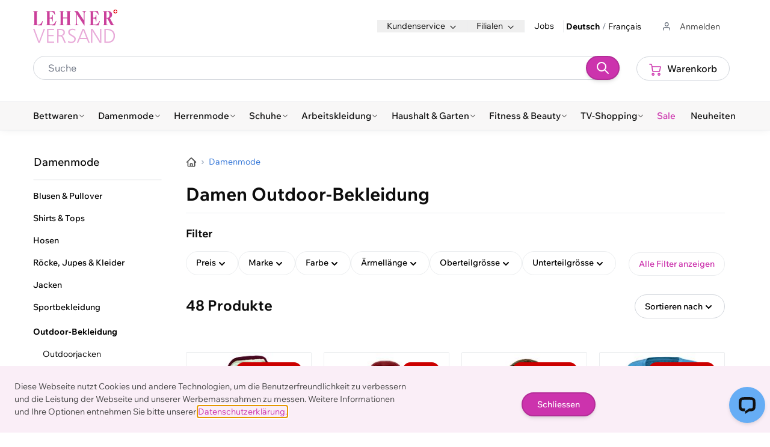

--- FILE ---
content_type: application/javascript; charset=UTF-8
request_url: https://api.livechatinc.com/v3.6/customer/action/get_dynamic_configuration?x-region=us-south1&license_id=8194801&client_id=c5e4f61e1a6c3b1521b541bc5c5a2ac5&url=https%3A%2F%2Fwww.lehner-versand.ch%2Fk-damenmode%2Foutdoor%2F&channel_type=code&jsonp=__fud5ec4n2ha
body_size: 269
content:
__fud5ec4n2ha({"organization_id":"6dd33d74-41a8-417b-997c-86ffecd0b2ce","livechat_active":true,"livechat":{"group_id":1,"client_limit_exceeded":true,"domain_allowed":true,"online_group_ids":[0,2,4,6],"config_version":"3868.0.11.1626.87.66.235.17.6.3.6.21.6","localization_version":"6bb83031e4f97736cbbada081b074fb6_6fdec3b2db666b3fd6be929f5402b58f","language":"de"},"default_widget":"livechat"});